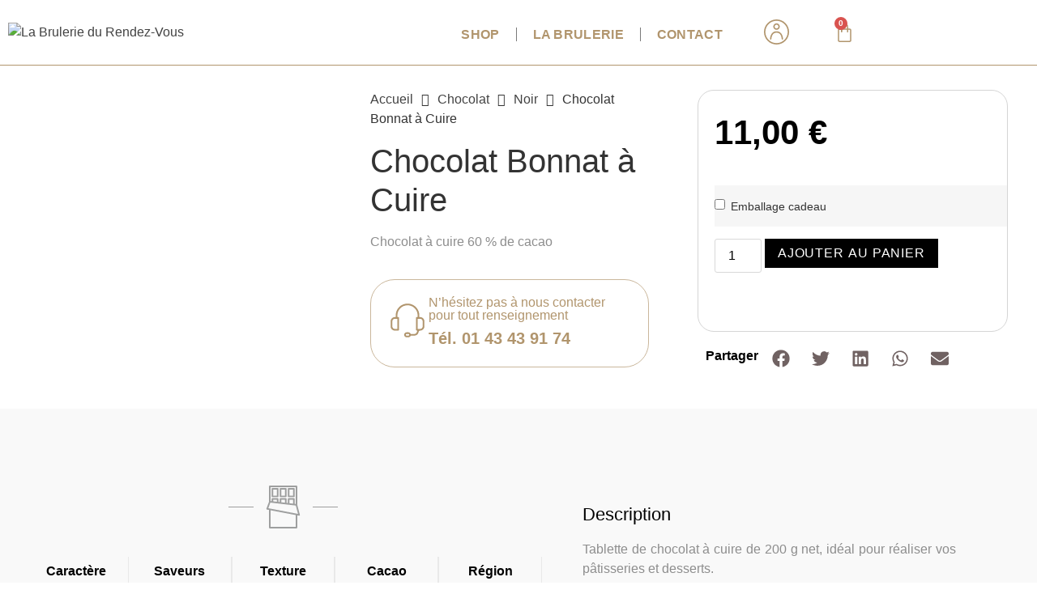

--- FILE ---
content_type: text/css
request_url: https://labruleriedurendezvous.com/wp-content/uploads/elementor/css/post-11.css?ver=1768643547
body_size: 556
content:
.elementor-kit-11{--e-global-color-primary:#E86829;--e-global-color-secondary:#54595F;--e-global-color-text:#7A7A7A;--e-global-color-accent:#E86829;--e-global-color-f2d0567:#E2E2D6;--e-global-color-9408d92:#706262;--e-global-color-32cfd6c:#464239;--e-global-color-ef13f57:#AC9784;--e-global-typography-primary-font-family:"Barlow";--e-global-typography-primary-font-weight:600;--e-global-typography-secondary-font-family:"Barlow";--e-global-typography-secondary-font-weight:400;--e-global-typography-text-font-family:"Barlow";--e-global-typography-text-font-weight:400;--e-global-typography-accent-font-family:"Barlow";--e-global-typography-accent-font-weight:500;}body.e-wc-error-notice .woocommerce-error, body.e-wc-error-notice .wc-block-components-notice-banner.is-error{background-color:#FCFCFC;}body.e-wc-message-notice .woocommerce-message, body.e-wc-message-notice .wc-block-components-notice-banner.is-success{background-color:#FCFCFC;}body.e-wc-message-notice .woocommerce-message .button, body.e-wc-message-notice .wc-block-components-notice-banner.is-success .button{background-color:var( --e-global-color-ef13f57 );background-image:var( --e-global-color-ef13f57 );font-family:"Barlow", Sans-serif;border-width:0px 0px 0px 0px;}body.e-wc-message-notice .woocommerce-message .button:hover, body.e-wc-message-notice .wc-block-components-notice-banner.is-success .button:hover{background-color:var( --e-global-color-9408d92 );background-image:var( --e-global-color-9408d92 );}body.e-wc-info-notice .woocommerce-info, body.e-wc-info-notice .wc-block-components-notice-banner.is-info{background-color:#FCFCFC;}body.e-wc-info-notice .woocommerce-info .button, body.e-wc-info-notice .wc-block-components-notice-banner.is-info .button{background-color:var( --e-global-color-ef13f57 );background-image:var( --e-global-color-ef13f57 );font-family:"Barlow", Sans-serif;border-width:0px 0px 0px 0px;}body.e-wc-info-notice .woocommerce-info .button:hover, body.e-wc-info-notice .wc-block-components-notice-banner.is-info .button:hover, body.e-wc-info-notice .e-my-account-tab:not(.e-my-account-tab__dashboard--custom) .woocommerce .woocommerce-info .woocommerce-Button:hover, body.e-wc-info-notice .e-my-account-tab:not(.e-my-account-tab__dashboard--custom) .woocommerce .wc-block-components-notice-banner.is-info .woocommerce-Button:hover{background-color:var( --e-global-color-9408d92 );background-image:var( --e-global-color-9408d92 );}.elementor-kit-11 a{color:#424242;font-family:"Barlow", Sans-serif;}.elementor-kit-11 a:hover{color:var( --e-global-color-accent );}.elementor-kit-11 h1{font-family:"Barlow", Sans-serif;}.elementor-kit-11 h2{font-family:"Barlow", Sans-serif;}.elementor-kit-11 h4{font-family:"Barlow", Sans-serif;}.elementor-kit-11 h5{font-family:"Barlow", Sans-serif;}.elementor-kit-11 h6{font-family:"Barlow", Sans-serif;}.elementor-section.elementor-section-boxed > .elementor-container{max-width:1140px;}.e-con{--container-max-width:1140px;}.elementor-widget:not(:last-child){margin-block-end:20px;}.elementor-element{--widgets-spacing:20px 20px;--widgets-spacing-row:20px;--widgets-spacing-column:20px;}{}h1.entry-title{display:var(--page-title-display);}.elementor-lightbox{background-color:#FFFFFF;--lightbox-ui-color:#D3D3D3;--lightbox-ui-color-hover:#8E8E8E;}.e-wc-error-notice .woocommerce-error, .e-wc-error-notice .wc-block-components-notice-banner.is-error{--error-message-text-color:var( --e-global-color-9408d92 );font-family:"Barlow", Sans-serif;--error-message-icon-color:var( --e-global-color-ef13f57 );--error-message-normal-links-color:var( --e-global-color-9408d92 );}body.e-wc-error-notice .woocommerce-error a.wc-backward, body.e-wc-error-notice .wc-block-components-notice-banner.is-error a.wc-backward{font-family:"Barlow", Sans-serif;}.e-wc-message-notice .woocommerce-message, .e-wc-message-notice .wc-block-components-notice-banner.is-success{--message-message-text-color:var( --e-global-color-9408d92 );font-family:"Barlow", Sans-serif;--message-message-icon-color:var( --e-global-color-ef13f57 );--message-buttons-normal-text-color:#FFFFFF;--message-buttons-hover-text-color:#FFFFFF;--message-buttons-border-radius:20px 20px 20px 20px;}body.e-wc-message-notice .woocommerce-message .restore-item, body.e-wc-message-notice .wc-block-components-notice-banner.is-success .restore-item, body.e-wc-message-notice .woocommerce-message a:not([class]), body.e-wc-message-notice .wc-block-components-notice-banner.is-success a:not([class]){font-family:"Barlow", Sans-serif;}.e-wc-message-notice .woocommerce-message .restore-item, .e-wc-message-notice .wc-block-components-notice-banner.is-success .restore-item, .e-wc-message-notice .woocommerce-message a:not([class]), .e-wc-message-notice .wc-block-components-notice-banner.is-success a:not([class]){--notice-message-normal-links-color:var( --e-global-color-9408d92 );}.e-wc-info-notice .woocommerce-info, .e-wc-info-notice .wc-block-components-notice-banner.is-info{--info-message-text-color:var( --e-global-color-9408d92 );font-family:"Barlow", Sans-serif;--info-message-icon-color:var( --e-global-color-ef13f57 );--info-buttons-normal-text-color:#FFFFFF;--info-buttons-hover-text-color:#FFFFFF;--info-buttons-border-radius:20px 20px 20px 20px;}.site-header .site-branding{flex-direction:column;align-items:stretch;}.site-header{padding-inline-end:0px;padding-inline-start:0px;}.site-footer .site-branding{flex-direction:column;align-items:stretch;}@media(max-width:1024px){.elementor-section.elementor-section-boxed > .elementor-container{max-width:1024px;}.e-con{--container-max-width:1024px;}}@media(max-width:767px){.elementor-section.elementor-section-boxed > .elementor-container{max-width:767px;}.e-con{--container-max-width:767px;}}

--- FILE ---
content_type: text/css
request_url: https://labruleriedurendezvous.com/wp-content/uploads/elementor/css/post-493.css?ver=1768643547
body_size: 1552
content:
.elementor-493 .elementor-element.elementor-element-743b13b:not(.elementor-motion-effects-element-type-background), .elementor-493 .elementor-element.elementor-element-743b13b > .elementor-motion-effects-container > .elementor-motion-effects-layer{background-color:#FFFFFF;}.elementor-493 .elementor-element.elementor-element-743b13b > .elementor-container{min-height:80px;}.elementor-493 .elementor-element.elementor-element-743b13b{border-style:solid;border-width:0px 0px 1px 0px;border-color:#B1956D;transition:background 0.3s, border 0.3s, border-radius 0.3s, box-shadow 0.3s;margin-top:0px;margin-bottom:0px;}.elementor-493 .elementor-element.elementor-element-743b13b > .elementor-background-overlay{transition:background 0.3s, border-radius 0.3s, opacity 0.3s;}.elementor-bc-flex-widget .elementor-493 .elementor-element.elementor-element-e6f9fa9.elementor-column .elementor-widget-wrap{align-items:center;}.elementor-493 .elementor-element.elementor-element-e6f9fa9.elementor-column.elementor-element[data-element_type="column"] > .elementor-widget-wrap.elementor-element-populated{align-content:center;align-items:center;}.elementor-493 .elementor-element.elementor-element-e6f9fa9 > .elementor-widget-wrap > .elementor-widget:not(.elementor-widget__width-auto):not(.elementor-widget__width-initial):not(:last-child):not(.elementor-absolute){margin-block-end:0px;}.elementor-widget-image .widget-image-caption{color:var( --e-global-color-text );font-family:var( --e-global-typography-text-font-family ), Sans-serif;font-weight:var( --e-global-typography-text-font-weight );}.elementor-493 .elementor-element.elementor-element-5387baf{text-align:start;}.elementor-493 .elementor-element.elementor-element-5387baf img{width:400px;}.elementor-bc-flex-widget .elementor-493 .elementor-element.elementor-element-cc196d8.elementor-column .elementor-widget-wrap{align-items:center;}.elementor-493 .elementor-element.elementor-element-cc196d8.elementor-column.elementor-element[data-element_type="column"] > .elementor-widget-wrap.elementor-element-populated{align-content:center;align-items:center;}.elementor-493 .elementor-element.elementor-element-cc196d8 > .elementor-widget-wrap > .elementor-widget:not(.elementor-widget__width-auto):not(.elementor-widget__width-initial):not(:last-child):not(.elementor-absolute){margin-block-end:0px;}.elementor-493 .elementor-element.elementor-element-cc196d8 > .elementor-element-populated{margin:0px 0px -25px 0px;--e-column-margin-right:0px;--e-column-margin-left:0px;}.elementor-widget-nav-menu .elementor-nav-menu .elementor-item{font-family:var( --e-global-typography-primary-font-family ), Sans-serif;font-weight:var( --e-global-typography-primary-font-weight );}.elementor-widget-nav-menu .elementor-nav-menu--main .elementor-item{color:var( --e-global-color-text );fill:var( --e-global-color-text );}.elementor-widget-nav-menu .elementor-nav-menu--main .elementor-item:hover,
					.elementor-widget-nav-menu .elementor-nav-menu--main .elementor-item.elementor-item-active,
					.elementor-widget-nav-menu .elementor-nav-menu--main .elementor-item.highlighted,
					.elementor-widget-nav-menu .elementor-nav-menu--main .elementor-item:focus{color:var( --e-global-color-accent );fill:var( --e-global-color-accent );}.elementor-widget-nav-menu .elementor-nav-menu--main:not(.e--pointer-framed) .elementor-item:before,
					.elementor-widget-nav-menu .elementor-nav-menu--main:not(.e--pointer-framed) .elementor-item:after{background-color:var( --e-global-color-accent );}.elementor-widget-nav-menu .e--pointer-framed .elementor-item:before,
					.elementor-widget-nav-menu .e--pointer-framed .elementor-item:after{border-color:var( --e-global-color-accent );}.elementor-widget-nav-menu{--e-nav-menu-divider-color:var( --e-global-color-text );}.elementor-widget-nav-menu .elementor-nav-menu--dropdown .elementor-item, .elementor-widget-nav-menu .elementor-nav-menu--dropdown  .elementor-sub-item{font-family:var( --e-global-typography-accent-font-family ), Sans-serif;font-weight:var( --e-global-typography-accent-font-weight );}.elementor-493 .elementor-element.elementor-element-56098f0 > .elementor-widget-container{margin:-20px 0px 0px 0px;}.elementor-493 .elementor-element.elementor-element-56098f0 .elementor-nav-menu .elementor-item{font-family:"Barlow", Sans-serif;font-weight:600;text-transform:uppercase;letter-spacing:0.3px;}.elementor-493 .elementor-element.elementor-element-56098f0 .elementor-nav-menu--main .elementor-item{color:#B1956D;fill:#B1956D;}.elementor-493 .elementor-element.elementor-element-56098f0 .elementor-nav-menu--main .elementor-item:hover,
					.elementor-493 .elementor-element.elementor-element-56098f0 .elementor-nav-menu--main .elementor-item.elementor-item-active,
					.elementor-493 .elementor-element.elementor-element-56098f0 .elementor-nav-menu--main .elementor-item.highlighted,
					.elementor-493 .elementor-element.elementor-element-56098f0 .elementor-nav-menu--main .elementor-item:focus{color:#9B8465;fill:#9B8465;}.elementor-493 .elementor-element.elementor-element-56098f0{--e-nav-menu-divider-content:"";--e-nav-menu-divider-style:solid;--e-nav-menu-divider-width:1px;}.elementor-493 .elementor-element.elementor-element-56098f0 .elementor-nav-menu--dropdown a, .elementor-493 .elementor-element.elementor-element-56098f0 .elementor-menu-toggle{color:#B1956D;fill:#B1956D;}.elementor-493 .elementor-element.elementor-element-56098f0 .elementor-nav-menu--dropdown a:hover,
					.elementor-493 .elementor-element.elementor-element-56098f0 .elementor-nav-menu--dropdown a:focus,
					.elementor-493 .elementor-element.elementor-element-56098f0 .elementor-nav-menu--dropdown a.elementor-item-active,
					.elementor-493 .elementor-element.elementor-element-56098f0 .elementor-nav-menu--dropdown a.highlighted,
					.elementor-493 .elementor-element.elementor-element-56098f0 .elementor-menu-toggle:hover,
					.elementor-493 .elementor-element.elementor-element-56098f0 .elementor-menu-toggle:focus{color:#FFFFFF;}.elementor-493 .elementor-element.elementor-element-56098f0 .elementor-nav-menu--dropdown a:hover,
					.elementor-493 .elementor-element.elementor-element-56098f0 .elementor-nav-menu--dropdown a:focus,
					.elementor-493 .elementor-element.elementor-element-56098f0 .elementor-nav-menu--dropdown a.elementor-item-active,
					.elementor-493 .elementor-element.elementor-element-56098f0 .elementor-nav-menu--dropdown a.highlighted{background-color:#B1956D;}.elementor-493 .elementor-element.elementor-element-56098f0 .elementor-nav-menu--dropdown a.elementor-item-active{color:#FFFFFF;background-color:#CAB392;}.elementor-493 .elementor-element.elementor-element-56098f0 .elementor-nav-menu--dropdown .elementor-item, .elementor-493 .elementor-element.elementor-element-56098f0 .elementor-nav-menu--dropdown  .elementor-sub-item{font-family:"Barlow", Sans-serif;font-size:15px;font-weight:500;}.elementor-493 .elementor-element.elementor-element-56098f0 .elementor-nav-menu--dropdown a{padding-left:75px;padding-right:75px;padding-top:15px;padding-bottom:15px;}.elementor-493 .elementor-element.elementor-element-56098f0 .elementor-nav-menu--dropdown li:not(:last-child){border-style:solid;border-color:#F2E9DD;border-bottom-width:1px;}.elementor-493 .elementor-element.elementor-element-30d1be8 .elementor-menu-toggle{margin:0 auto;background-color:#02010100;}.elementor-493 .elementor-element.elementor-element-30d1be8 .elementor-nav-menu .elementor-item{font-family:"Barlow", Sans-serif;font-weight:600;text-transform:uppercase;letter-spacing:0.3px;}.elementor-493 .elementor-element.elementor-element-30d1be8 .elementor-nav-menu--main .elementor-item{color:#B1956D;fill:#B1956D;}.elementor-493 .elementor-element.elementor-element-30d1be8 .elementor-nav-menu--main .elementor-item:hover,
					.elementor-493 .elementor-element.elementor-element-30d1be8 .elementor-nav-menu--main .elementor-item.elementor-item-active,
					.elementor-493 .elementor-element.elementor-element-30d1be8 .elementor-nav-menu--main .elementor-item.highlighted,
					.elementor-493 .elementor-element.elementor-element-30d1be8 .elementor-nav-menu--main .elementor-item:focus{color:#9B8465;fill:#9B8465;}.elementor-493 .elementor-element.elementor-element-30d1be8 .elementor-nav-menu--main:not(.e--pointer-framed) .elementor-item:before,
					.elementor-493 .elementor-element.elementor-element-30d1be8 .elementor-nav-menu--main:not(.e--pointer-framed) .elementor-item:after{background-color:#9B8465;}.elementor-493 .elementor-element.elementor-element-30d1be8 .e--pointer-framed .elementor-item:before,
					.elementor-493 .elementor-element.elementor-element-30d1be8 .e--pointer-framed .elementor-item:after{border-color:#9B8465;}.elementor-493 .elementor-element.elementor-element-30d1be8 .e--pointer-framed .elementor-item:before{border-width:1px;}.elementor-493 .elementor-element.elementor-element-30d1be8 .e--pointer-framed.e--animation-draw .elementor-item:before{border-width:0 0 1px 1px;}.elementor-493 .elementor-element.elementor-element-30d1be8 .e--pointer-framed.e--animation-draw .elementor-item:after{border-width:1px 1px 0 0;}.elementor-493 .elementor-element.elementor-element-30d1be8 .e--pointer-framed.e--animation-corners .elementor-item:before{border-width:1px 0 0 1px;}.elementor-493 .elementor-element.elementor-element-30d1be8 .e--pointer-framed.e--animation-corners .elementor-item:after{border-width:0 1px 1px 0;}.elementor-493 .elementor-element.elementor-element-30d1be8 .e--pointer-underline .elementor-item:after,
					 .elementor-493 .elementor-element.elementor-element-30d1be8 .e--pointer-overline .elementor-item:before,
					 .elementor-493 .elementor-element.elementor-element-30d1be8 .e--pointer-double-line .elementor-item:before,
					 .elementor-493 .elementor-element.elementor-element-30d1be8 .e--pointer-double-line .elementor-item:after{height:1px;}.elementor-493 .elementor-element.elementor-element-30d1be8 .elementor-nav-menu--dropdown a, .elementor-493 .elementor-element.elementor-element-30d1be8 .elementor-menu-toggle{color:#FFFFFF;fill:#FFFFFF;}.elementor-493 .elementor-element.elementor-element-30d1be8 .elementor-nav-menu--dropdown{background-color:#B1956D;}.elementor-493 .elementor-element.elementor-element-30d1be8 .elementor-nav-menu--dropdown a:hover,
					.elementor-493 .elementor-element.elementor-element-30d1be8 .elementor-nav-menu--dropdown a:focus,
					.elementor-493 .elementor-element.elementor-element-30d1be8 .elementor-nav-menu--dropdown a.elementor-item-active,
					.elementor-493 .elementor-element.elementor-element-30d1be8 .elementor-nav-menu--dropdown a.highlighted{background-color:#D6BA91;}.elementor-493 .elementor-element.elementor-element-30d1be8 .elementor-nav-menu--dropdown a.elementor-item-active{background-color:#D6BA91;}.elementor-493 .elementor-element.elementor-element-30d1be8 .elementor-nav-menu--dropdown .elementor-item, .elementor-493 .elementor-element.elementor-element-30d1be8 .elementor-nav-menu--dropdown  .elementor-sub-item{font-family:"Barlow", Sans-serif;font-weight:500;}.elementor-493 .elementor-element.elementor-element-30d1be8 div.elementor-menu-toggle{color:#D6BA91;}.elementor-493 .elementor-element.elementor-element-30d1be8 div.elementor-menu-toggle svg{fill:#D6BA91;}.elementor-493 .elementor-element.elementor-element-30d1be8 div.elementor-menu-toggle:hover, .elementor-493 .elementor-element.elementor-element-30d1be8 div.elementor-menu-toggle:focus{color:#B1956D;}.elementor-493 .elementor-element.elementor-element-30d1be8 div.elementor-menu-toggle:hover svg, .elementor-493 .elementor-element.elementor-element-30d1be8 div.elementor-menu-toggle:focus svg{fill:#B1956D;}.elementor-bc-flex-widget .elementor-493 .elementor-element.elementor-element-0952b26.elementor-column .elementor-widget-wrap{align-items:center;}.elementor-493 .elementor-element.elementor-element-0952b26.elementor-column.elementor-element[data-element_type="column"] > .elementor-widget-wrap.elementor-element-populated{align-content:center;align-items:center;}.elementor-widget-icon.elementor-view-stacked .elementor-icon{background-color:var( --e-global-color-primary );}.elementor-widget-icon.elementor-view-framed .elementor-icon, .elementor-widget-icon.elementor-view-default .elementor-icon{color:var( --e-global-color-primary );border-color:var( --e-global-color-primary );}.elementor-widget-icon.elementor-view-framed .elementor-icon, .elementor-widget-icon.elementor-view-default .elementor-icon svg{fill:var( --e-global-color-primary );}.elementor-493 .elementor-element.elementor-element-19b5d06 > .elementor-widget-container{margin:0px 0px -6px 0px;}.elementor-493 .elementor-element.elementor-element-19b5d06 .elementor-icon-wrapper{text-align:center;}.elementor-493 .elementor-element.elementor-element-19b5d06.elementor-view-stacked .elementor-icon{background-color:#B1956D;}.elementor-493 .elementor-element.elementor-element-19b5d06.elementor-view-framed .elementor-icon, .elementor-493 .elementor-element.elementor-element-19b5d06.elementor-view-default .elementor-icon{color:#B1956D;border-color:#B1956D;}.elementor-493 .elementor-element.elementor-element-19b5d06.elementor-view-framed .elementor-icon, .elementor-493 .elementor-element.elementor-element-19b5d06.elementor-view-default .elementor-icon svg{fill:#B1956D;}.elementor-493 .elementor-element.elementor-element-19b5d06.elementor-view-stacked .elementor-icon:hover{background-color:#9B8465;}.elementor-493 .elementor-element.elementor-element-19b5d06.elementor-view-framed .elementor-icon:hover, .elementor-493 .elementor-element.elementor-element-19b5d06.elementor-view-default .elementor-icon:hover{color:#9B8465;border-color:#9B8465;}.elementor-493 .elementor-element.elementor-element-19b5d06.elementor-view-framed .elementor-icon:hover, .elementor-493 .elementor-element.elementor-element-19b5d06.elementor-view-default .elementor-icon:hover svg{fill:#9B8465;}.elementor-493 .elementor-element.elementor-element-19b5d06 .elementor-icon{font-size:31px;}.elementor-493 .elementor-element.elementor-element-19b5d06 .elementor-icon svg{height:31px;}.elementor-bc-flex-widget .elementor-493 .elementor-element.elementor-element-8dfd617.elementor-column .elementor-widget-wrap{align-items:center;}.elementor-493 .elementor-element.elementor-element-8dfd617.elementor-column.elementor-element[data-element_type="column"] > .elementor-widget-wrap.elementor-element-populated{align-content:center;align-items:center;}.elementor-widget-woocommerce-menu-cart .elementor-menu-cart__toggle .elementor-button{font-family:var( --e-global-typography-primary-font-family ), Sans-serif;font-weight:var( --e-global-typography-primary-font-weight );}.elementor-widget-woocommerce-menu-cart .elementor-menu-cart__product-name a{font-family:var( --e-global-typography-primary-font-family ), Sans-serif;font-weight:var( --e-global-typography-primary-font-weight );}.elementor-widget-woocommerce-menu-cart .elementor-menu-cart__product-price{font-family:var( --e-global-typography-primary-font-family ), Sans-serif;font-weight:var( --e-global-typography-primary-font-weight );}.elementor-widget-woocommerce-menu-cart .elementor-menu-cart__footer-buttons .elementor-button{font-family:var( --e-global-typography-primary-font-family ), Sans-serif;font-weight:var( --e-global-typography-primary-font-weight );}.elementor-widget-woocommerce-menu-cart .elementor-menu-cart__footer-buttons a.elementor-button--view-cart{font-family:var( --e-global-typography-primary-font-family ), Sans-serif;font-weight:var( --e-global-typography-primary-font-weight );}.elementor-widget-woocommerce-menu-cart .elementor-menu-cart__footer-buttons a.elementor-button--checkout{font-family:var( --e-global-typography-primary-font-family ), Sans-serif;font-weight:var( --e-global-typography-primary-font-weight );}.elementor-widget-woocommerce-menu-cart .woocommerce-mini-cart__empty-message{font-family:var( --e-global-typography-primary-font-family ), Sans-serif;font-weight:var( --e-global-typography-primary-font-weight );}.elementor-493 .elementor-element.elementor-element-da057b5{--main-alignment:left;--mini-cart-spacing:19px;--divider-style:solid;--subtotal-divider-style:solid;--elementor-remove-from-cart-button:none;--remove-from-cart-button:block;--toggle-button-icon-color:#B1956D;--toggle-button-border-width:0px;--toggle-icon-size:25px;--cart-border-style:none;--cart-footer-layout:1fr 1fr;--products-max-height-sidecart:calc(100vh - 240px);--products-max-height-minicart:calc(100vh - 385px);--view-cart-button-background-color:var( --e-global-color-ef13f57 );--view-cart-button-hover-background-color:var( --e-global-color-9408d92 );--checkout-button-background-color:var( --e-global-color-ef13f57 );--checkout-button-hover-background-color:var( --e-global-color-9408d92 );}.elementor-493 .elementor-element.elementor-element-da057b5.elementor-menu-cart--cart-type-mini-cart .elementor-menu-cart__container{right:0;left:auto;transform:none;}.elementor-493 .elementor-element.elementor-element-da057b5 .widget_shopping_cart_content{--subtotal-divider-left-width:0;--subtotal-divider-right-width:0;}.elementor-493 .elementor-element.elementor-element-da057b5 .elementor-menu-cart__footer-buttons a.elementor-button--view-cart{border-radius:50px 50px 50px 50px;}.elementor-theme-builder-content-area{height:400px;}.elementor-location-header:before, .elementor-location-footer:before{content:"";display:table;clear:both;}@media(max-width:767px){.elementor-493 .elementor-element.elementor-element-e6f9fa9{width:90%;}.elementor-493 .elementor-element.elementor-element-e6f9fa9 > .elementor-element-populated{padding:0px 0px 0px 0px;}.elementor-493 .elementor-element.elementor-element-5387baf img{width:90%;}.elementor-493 .elementor-element.elementor-element-cc196d8{width:10%;}.elementor-493 .elementor-element.elementor-element-cc196d8 > .elementor-element-populated{margin:0px 0px 0px 0px;--e-column-margin-right:0px;--e-column-margin-left:0px;}.elementor-493 .elementor-element.elementor-element-30d1be8 .elementor-nav-menu--dropdown .elementor-item, .elementor-493 .elementor-element.elementor-element-30d1be8 .elementor-nav-menu--dropdown  .elementor-sub-item{font-size:20px;}.elementor-493 .elementor-element.elementor-element-30d1be8 .elementor-nav-menu--dropdown a{padding-top:9px;padding-bottom:9px;}}@media(min-width:768px){.elementor-493 .elementor-element.elementor-element-e6f9fa9{width:38.772%;}.elementor-493 .elementor-element.elementor-element-cc196d8{width:42.105%;}.elementor-493 .elementor-element.elementor-element-0952b26{width:6.491%;}.elementor-493 .elementor-element.elementor-element-8dfd617{width:12.588%;}}

--- FILE ---
content_type: text/css
request_url: https://labruleriedurendezvous.com/wp-content/uploads/elementor/css/post-586.css?ver=1768643547
body_size: 1622
content:
.elementor-586 .elementor-element.elementor-element-d6de0c6:not(.elementor-motion-effects-element-type-background), .elementor-586 .elementor-element.elementor-element-d6de0c6 > .elementor-motion-effects-container > .elementor-motion-effects-layer{background-color:#464239;}.elementor-586 .elementor-element.elementor-element-d6de0c6{transition:background 0.3s, border 0.3s, border-radius 0.3s, box-shadow 0.3s;}.elementor-586 .elementor-element.elementor-element-d6de0c6 > .elementor-background-overlay{transition:background 0.3s, border-radius 0.3s, opacity 0.3s;}.elementor-widget-image .widget-image-caption{color:var( --e-global-color-text );font-family:var( --e-global-typography-text-font-family ), Sans-serif;font-weight:var( --e-global-typography-text-font-weight );}.elementor-586 .elementor-element.elementor-element-065b5b4 img{width:250px;}.elementor-586 .elementor-element.elementor-element-e24563a:not(.elementor-motion-effects-element-type-background), .elementor-586 .elementor-element.elementor-element-e24563a > .elementor-motion-effects-container > .elementor-motion-effects-layer{background-color:#464239;}.elementor-586 .elementor-element.elementor-element-e24563a{transition:background 0.3s, border 0.3s, border-radius 0.3s, box-shadow 0.3s;padding:20px 50px 20px 50px;}.elementor-586 .elementor-element.elementor-element-e24563a > .elementor-background-overlay{transition:background 0.3s, border-radius 0.3s, opacity 0.3s;}.elementor-586 .elementor-element.elementor-element-df13fe2 > .elementor-widget-wrap > .elementor-widget:not(.elementor-widget__width-auto):not(.elementor-widget__width-initial):not(:last-child):not(.elementor-absolute){margin-block-end:0px;}.elementor-widget-heading .elementor-heading-title{font-family:var( --e-global-typography-primary-font-family ), Sans-serif;font-weight:var( --e-global-typography-primary-font-weight );color:var( --e-global-color-primary );}.elementor-586 .elementor-element.elementor-element-734f8d3 .elementor-heading-title{font-family:"Barlow", Sans-serif;font-size:16px;font-weight:700;text-transform:uppercase;letter-spacing:1.7px;color:#FFFFFF;}.elementor-widget-divider{--divider-color:var( --e-global-color-secondary );}.elementor-widget-divider .elementor-divider__text{color:var( --e-global-color-secondary );font-family:var( --e-global-typography-secondary-font-family ), Sans-serif;font-weight:var( --e-global-typography-secondary-font-weight );}.elementor-widget-divider.elementor-view-stacked .elementor-icon{background-color:var( --e-global-color-secondary );}.elementor-widget-divider.elementor-view-framed .elementor-icon, .elementor-widget-divider.elementor-view-default .elementor-icon{color:var( --e-global-color-secondary );border-color:var( --e-global-color-secondary );}.elementor-widget-divider.elementor-view-framed .elementor-icon, .elementor-widget-divider.elementor-view-default .elementor-icon svg{fill:var( --e-global-color-secondary );}.elementor-586 .elementor-element.elementor-element-1e447e8{--divider-border-style:solid;--divider-color:#FFFFFF;--divider-border-width:2px;}.elementor-586 .elementor-element.elementor-element-1e447e8 .elementor-divider-separator{width:32%;}.elementor-586 .elementor-element.elementor-element-1e447e8 .elementor-divider{padding-block-start:15px;padding-block-end:15px;}.elementor-widget-nav-menu .elementor-nav-menu .elementor-item{font-family:var( --e-global-typography-primary-font-family ), Sans-serif;font-weight:var( --e-global-typography-primary-font-weight );}.elementor-widget-nav-menu .elementor-nav-menu--main .elementor-item{color:var( --e-global-color-text );fill:var( --e-global-color-text );}.elementor-widget-nav-menu .elementor-nav-menu--main .elementor-item:hover,
					.elementor-widget-nav-menu .elementor-nav-menu--main .elementor-item.elementor-item-active,
					.elementor-widget-nav-menu .elementor-nav-menu--main .elementor-item.highlighted,
					.elementor-widget-nav-menu .elementor-nav-menu--main .elementor-item:focus{color:var( --e-global-color-accent );fill:var( --e-global-color-accent );}.elementor-widget-nav-menu .elementor-nav-menu--main:not(.e--pointer-framed) .elementor-item:before,
					.elementor-widget-nav-menu .elementor-nav-menu--main:not(.e--pointer-framed) .elementor-item:after{background-color:var( --e-global-color-accent );}.elementor-widget-nav-menu .e--pointer-framed .elementor-item:before,
					.elementor-widget-nav-menu .e--pointer-framed .elementor-item:after{border-color:var( --e-global-color-accent );}.elementor-widget-nav-menu{--e-nav-menu-divider-color:var( --e-global-color-text );}.elementor-widget-nav-menu .elementor-nav-menu--dropdown .elementor-item, .elementor-widget-nav-menu .elementor-nav-menu--dropdown  .elementor-sub-item{font-family:var( --e-global-typography-accent-font-family ), Sans-serif;font-weight:var( --e-global-typography-accent-font-weight );}.elementor-586 .elementor-element.elementor-element-39684f9 .elementor-nav-menu .elementor-item{font-family:"Barlow", Sans-serif;font-weight:400;}.elementor-586 .elementor-element.elementor-element-39684f9 .elementor-nav-menu--main .elementor-item{color:#FFFFFF;fill:#FFFFFF;padding-left:0px;padding-right:0px;padding-top:5px;padding-bottom:5px;}.elementor-586 .elementor-element.elementor-element-39684f9 .elementor-nav-menu--main .elementor-item:hover,
					.elementor-586 .elementor-element.elementor-element-39684f9 .elementor-nav-menu--main .elementor-item.elementor-item-active,
					.elementor-586 .elementor-element.elementor-element-39684f9 .elementor-nav-menu--main .elementor-item.highlighted,
					.elementor-586 .elementor-element.elementor-element-39684f9 .elementor-nav-menu--main .elementor-item:focus{color:#B1956D;fill:#B1956D;}.elementor-586 .elementor-element.elementor-element-39684f9 .elementor-nav-menu--main .elementor-item.elementor-item-active{color:#B1956D;}.elementor-586 .elementor-element.elementor-element-39684f9{--e-nav-menu-horizontal-menu-item-margin:calc( 0px / 2 );}.elementor-586 .elementor-element.elementor-element-39684f9 .elementor-nav-menu--main:not(.elementor-nav-menu--layout-horizontal) .elementor-nav-menu > li:not(:last-child){margin-bottom:0px;}.elementor-586 .elementor-element.elementor-element-39684f9 .elementor-nav-menu--dropdown a, .elementor-586 .elementor-element.elementor-element-39684f9 .elementor-menu-toggle{color:#FFFFFF;fill:#FFFFFF;}.elementor-586 .elementor-element.elementor-element-39684f9 .elementor-nav-menu--dropdown{background-color:#FFFFFF00;}.elementor-586 .elementor-element.elementor-element-39684f9 .elementor-nav-menu--dropdown a:hover,
					.elementor-586 .elementor-element.elementor-element-39684f9 .elementor-nav-menu--dropdown a:focus,
					.elementor-586 .elementor-element.elementor-element-39684f9 .elementor-nav-menu--dropdown a.elementor-item-active,
					.elementor-586 .elementor-element.elementor-element-39684f9 .elementor-nav-menu--dropdown a.highlighted,
					.elementor-586 .elementor-element.elementor-element-39684f9 .elementor-menu-toggle:hover,
					.elementor-586 .elementor-element.elementor-element-39684f9 .elementor-menu-toggle:focus{color:#FFFFFF;}.elementor-586 .elementor-element.elementor-element-39684f9 .elementor-nav-menu--dropdown a:hover,
					.elementor-586 .elementor-element.elementor-element-39684f9 .elementor-nav-menu--dropdown a:focus,
					.elementor-586 .elementor-element.elementor-element-39684f9 .elementor-nav-menu--dropdown a.elementor-item-active,
					.elementor-586 .elementor-element.elementor-element-39684f9 .elementor-nav-menu--dropdown a.highlighted{background-color:#B1956D;}.elementor-586 .elementor-element.elementor-element-628feee > .elementor-widget-wrap > .elementor-widget:not(.elementor-widget__width-auto):not(.elementor-widget__width-initial):not(:last-child):not(.elementor-absolute){margin-block-end:0px;}.elementor-586 .elementor-element.elementor-element-4995d22 .elementor-heading-title{font-family:"Barlow", Sans-serif;font-size:16px;font-weight:700;text-transform:uppercase;letter-spacing:1.7px;color:#FFFFFF;}.elementor-586 .elementor-element.elementor-element-6001d97{--divider-border-style:solid;--divider-color:#FFFFFF;--divider-border-width:2px;}.elementor-586 .elementor-element.elementor-element-6001d97 .elementor-divider-separator{width:32%;}.elementor-586 .elementor-element.elementor-element-6001d97 .elementor-divider{padding-block-start:15px;padding-block-end:15px;}.elementor-586 .elementor-element.elementor-element-9073956 .elementor-nav-menu .elementor-item{font-family:"Barlow", Sans-serif;font-weight:400;}.elementor-586 .elementor-element.elementor-element-9073956 .elementor-nav-menu--main .elementor-item{color:#FFFFFF;fill:#FFFFFF;padding-left:0px;padding-right:0px;padding-top:5px;padding-bottom:5px;}.elementor-586 .elementor-element.elementor-element-9073956 .elementor-nav-menu--main .elementor-item:hover,
					.elementor-586 .elementor-element.elementor-element-9073956 .elementor-nav-menu--main .elementor-item.elementor-item-active,
					.elementor-586 .elementor-element.elementor-element-9073956 .elementor-nav-menu--main .elementor-item.highlighted,
					.elementor-586 .elementor-element.elementor-element-9073956 .elementor-nav-menu--main .elementor-item:focus{color:#B1956D;fill:#B1956D;}.elementor-586 .elementor-element.elementor-element-9073956 .elementor-nav-menu--main .elementor-item.elementor-item-active{color:#B1956D;}.elementor-586 .elementor-element.elementor-element-9073956{--e-nav-menu-horizontal-menu-item-margin:calc( 0px / 2 );}.elementor-586 .elementor-element.elementor-element-9073956 .elementor-nav-menu--main:not(.elementor-nav-menu--layout-horizontal) .elementor-nav-menu > li:not(:last-child){margin-bottom:0px;}.elementor-586 .elementor-element.elementor-element-9073956 .elementor-nav-menu--dropdown a, .elementor-586 .elementor-element.elementor-element-9073956 .elementor-menu-toggle{color:#FFFFFF;fill:#FFFFFF;}.elementor-586 .elementor-element.elementor-element-9073956 .elementor-nav-menu--dropdown{background-color:#FFFFFF00;}.elementor-586 .elementor-element.elementor-element-9073956 .elementor-nav-menu--dropdown a:hover,
					.elementor-586 .elementor-element.elementor-element-9073956 .elementor-nav-menu--dropdown a:focus,
					.elementor-586 .elementor-element.elementor-element-9073956 .elementor-nav-menu--dropdown a.elementor-item-active,
					.elementor-586 .elementor-element.elementor-element-9073956 .elementor-nav-menu--dropdown a.highlighted,
					.elementor-586 .elementor-element.elementor-element-9073956 .elementor-menu-toggle:hover,
					.elementor-586 .elementor-element.elementor-element-9073956 .elementor-menu-toggle:focus{color:#FFFFFF;}.elementor-586 .elementor-element.elementor-element-9073956 .elementor-nav-menu--dropdown a:hover,
					.elementor-586 .elementor-element.elementor-element-9073956 .elementor-nav-menu--dropdown a:focus,
					.elementor-586 .elementor-element.elementor-element-9073956 .elementor-nav-menu--dropdown a.elementor-item-active,
					.elementor-586 .elementor-element.elementor-element-9073956 .elementor-nav-menu--dropdown a.highlighted{background-color:#B1956D;}.elementor-586 .elementor-element.elementor-element-a04e286 > .elementor-widget-wrap > .elementor-widget:not(.elementor-widget__width-auto):not(.elementor-widget__width-initial):not(:last-child):not(.elementor-absolute){margin-block-end:0px;}.elementor-586 .elementor-element.elementor-element-25587d3 .elementor-heading-title{font-family:"Barlow", Sans-serif;font-size:16px;font-weight:700;text-transform:uppercase;letter-spacing:1.7px;color:#FFFFFF;}.elementor-586 .elementor-element.elementor-element-7058bc8{--divider-border-style:solid;--divider-color:#FFFFFF;--divider-border-width:2px;}.elementor-586 .elementor-element.elementor-element-7058bc8 .elementor-divider-separator{width:32%;}.elementor-586 .elementor-element.elementor-element-7058bc8 .elementor-divider{padding-block-start:15px;padding-block-end:15px;}.elementor-586 .elementor-element.elementor-element-58f3f2c{padding:0px 0px 0px 0px;}.elementor-586 .elementor-element.elementor-element-798db8c > .elementor-element-populated{padding:0px 0px 0px 0px;}.elementor-widget-text-editor{font-family:var( --e-global-typography-text-font-family ), Sans-serif;font-weight:var( --e-global-typography-text-font-weight );color:var( --e-global-color-text );}.elementor-widget-text-editor.elementor-drop-cap-view-stacked .elementor-drop-cap{background-color:var( --e-global-color-primary );}.elementor-widget-text-editor.elementor-drop-cap-view-framed .elementor-drop-cap, .elementor-widget-text-editor.elementor-drop-cap-view-default .elementor-drop-cap{color:var( --e-global-color-primary );border-color:var( --e-global-color-primary );}.elementor-586 .elementor-element.elementor-element-7e4729e{color:#FFFFFF;}.elementor-bc-flex-widget .elementor-586 .elementor-element.elementor-element-25290fa.elementor-column .elementor-widget-wrap{align-items:center;}.elementor-586 .elementor-element.elementor-element-25290fa.elementor-column.elementor-element[data-element_type="column"] > .elementor-widget-wrap.elementor-element-populated{align-content:center;align-items:center;}.elementor-586 .elementor-element.elementor-element-25290fa > .elementor-element-populated{padding:0px 0px 0px 0px;}.elementor-widget-icon-list .elementor-icon-list-item:not(:last-child):after{border-color:var( --e-global-color-text );}.elementor-widget-icon-list .elementor-icon-list-icon i{color:var( --e-global-color-primary );}.elementor-widget-icon-list .elementor-icon-list-icon svg{fill:var( --e-global-color-primary );}.elementor-widget-icon-list .elementor-icon-list-item > .elementor-icon-list-text, .elementor-widget-icon-list .elementor-icon-list-item > a{font-family:var( --e-global-typography-text-font-family ), Sans-serif;font-weight:var( --e-global-typography-text-font-weight );}.elementor-widget-icon-list .elementor-icon-list-text{color:var( --e-global-color-secondary );}.elementor-586 .elementor-element.elementor-element-896f597 .elementor-icon-list-icon i{color:#FFFFFF;transition:color 0.3s;}.elementor-586 .elementor-element.elementor-element-896f597 .elementor-icon-list-icon svg{fill:#FFFFFF;transition:fill 0.3s;}.elementor-586 .elementor-element.elementor-element-896f597 .elementor-icon-list-item:hover .elementor-icon-list-icon i{color:#FFFFFF;}.elementor-586 .elementor-element.elementor-element-896f597 .elementor-icon-list-item:hover .elementor-icon-list-icon svg{fill:#FFFFFF;}.elementor-586 .elementor-element.elementor-element-896f597{--e-icon-list-icon-size:14px;--icon-vertical-offset:0px;}.elementor-586 .elementor-element.elementor-element-896f597 .elementor-icon-list-item > .elementor-icon-list-text, .elementor-586 .elementor-element.elementor-element-896f597 .elementor-icon-list-item > a{font-family:"Barlow", Sans-serif;font-size:25px;font-weight:600;}.elementor-586 .elementor-element.elementor-element-896f597 .elementor-icon-list-text{color:#FFFFFF;transition:color 0.3s;}.elementor-586 .elementor-element.elementor-element-4c199ff .elementor-icon-list-items:not(.elementor-inline-items) .elementor-icon-list-item:not(:last-child){padding-block-end:calc(7px/2);}.elementor-586 .elementor-element.elementor-element-4c199ff .elementor-icon-list-items:not(.elementor-inline-items) .elementor-icon-list-item:not(:first-child){margin-block-start:calc(7px/2);}.elementor-586 .elementor-element.elementor-element-4c199ff .elementor-icon-list-items.elementor-inline-items .elementor-icon-list-item{margin-inline:calc(7px/2);}.elementor-586 .elementor-element.elementor-element-4c199ff .elementor-icon-list-items.elementor-inline-items{margin-inline:calc(-7px/2);}.elementor-586 .elementor-element.elementor-element-4c199ff .elementor-icon-list-items.elementor-inline-items .elementor-icon-list-item:after{inset-inline-end:calc(-7px/2);}.elementor-586 .elementor-element.elementor-element-4c199ff .elementor-icon-list-icon i{color:#ac946c;transition:color 0.3s;}.elementor-586 .elementor-element.elementor-element-4c199ff .elementor-icon-list-icon svg{fill:#ac946c;transition:fill 0.3s;}.elementor-586 .elementor-element.elementor-element-4c199ff .elementor-icon-list-item:hover .elementor-icon-list-icon i{color:var( --e-global-color-f2d0567 );}.elementor-586 .elementor-element.elementor-element-4c199ff .elementor-icon-list-item:hover .elementor-icon-list-icon svg{fill:var( --e-global-color-f2d0567 );}.elementor-586 .elementor-element.elementor-element-4c199ff{--e-icon-list-icon-size:28px;--icon-vertical-offset:0px;}.elementor-586 .elementor-element.elementor-element-4c199ff .elementor-icon-list-text{transition:color 0.3s;}.elementor-bc-flex-widget .elementor-586 .elementor-element.elementor-element-95a7170.elementor-column .elementor-widget-wrap{align-items:center;}.elementor-586 .elementor-element.elementor-element-95a7170.elementor-column.elementor-element[data-element_type="column"] > .elementor-widget-wrap.elementor-element-populated{align-content:center;align-items:center;}.elementor-586 .elementor-element.elementor-element-95a7170 > .elementor-widget-wrap > .elementor-widget:not(.elementor-widget__width-auto):not(.elementor-widget__width-initial):not(:last-child):not(.elementor-absolute){margin-block-end:0px;}.elementor-586 .elementor-element.elementor-element-9731f27{margin-top:0px;margin-bottom:20px;padding:0px 0px 0px 0px;}.elementor-586 .elementor-element.elementor-element-2c1eaee > .elementor-element-populated{padding:0px 0px 0px 0px;}.elementor-586 .elementor-element.elementor-element-85f2234 img{width:80%;}.elementor-586 .elementor-element.elementor-element-bb6c845 > .elementor-element-populated{padding:0px 0px 0px 0px;}.elementor-586 .elementor-element.elementor-element-105d204 img{width:80%;}.elementor-586 .elementor-element.elementor-element-d49479f > .elementor-element-populated{padding:0px 0px 0px 0px;}.elementor-586 .elementor-element.elementor-element-318980e img{width:80%;}.elementor-586 .elementor-element.elementor-element-90c9176{font-family:"Barlow", Sans-serif;font-weight:400;color:#FFFFFF;}.elementor-586 .elementor-element.elementor-element-e75d479{text-align:start;}.elementor-586 .elementor-element.elementor-element-e75d479 img{width:150px;}.elementor-586 .elementor-element.elementor-element-6f3e134:not(.elementor-motion-effects-element-type-background), .elementor-586 .elementor-element.elementor-element-6f3e134 > .elementor-motion-effects-container > .elementor-motion-effects-layer{background-color:#B1956D;}.elementor-586 .elementor-element.elementor-element-6f3e134{transition:background 0.3s, border 0.3s, border-radius 0.3s, box-shadow 0.3s;}.elementor-586 .elementor-element.elementor-element-6f3e134 > .elementor-background-overlay{transition:background 0.3s, border-radius 0.3s, opacity 0.3s;}.elementor-586 .elementor-element.elementor-element-8df0387 > .elementor-widget-wrap > .elementor-widget:not(.elementor-widget__width-auto):not(.elementor-widget__width-initial):not(:last-child):not(.elementor-absolute){margin-block-end:0px;}.elementor-586 .elementor-element.elementor-element-8df0387 > .elementor-element-populated{margin:6px 0px 0px 10px;--e-column-margin-right:0px;--e-column-margin-left:10px;padding:0px 0px 0px 0px;}.elementor-586 .elementor-element.elementor-element-833cc67{text-align:center;font-family:"Barlow", Sans-serif;font-weight:400;line-height:1em;color:#FFFFFF;}.elementor-theme-builder-content-area{height:400px;}.elementor-location-header:before, .elementor-location-footer:before{content:"";display:table;clear:both;}@media(max-width:1024px){.elementor-586 .elementor-element.elementor-element-896f597 .elementor-icon-list-item > .elementor-icon-list-text, .elementor-586 .elementor-element.elementor-element-896f597 .elementor-icon-list-item > a{font-size:19px;}}@media(min-width:768px){.elementor-586 .elementor-element.elementor-element-df13fe2{width:21.316%;}.elementor-586 .elementor-element.elementor-element-628feee{width:22.367%;}.elementor-586 .elementor-element.elementor-element-a04e286{width:25.525%;}.elementor-586 .elementor-element.elementor-element-95a7170{width:30.75%;}}@media(max-width:767px){.elementor-586 .elementor-element.elementor-element-df13fe2{width:50%;}.elementor-586 .elementor-element.elementor-element-39684f9 .elementor-nav-menu--dropdown a{padding-left:0px;padding-right:0px;}.elementor-586 .elementor-element.elementor-element-628feee{width:50%;}.elementor-586 .elementor-element.elementor-element-9073956 .elementor-nav-menu--dropdown a{padding-left:0px;padding-right:0px;}.elementor-586 .elementor-element.elementor-element-798db8c{width:80%;}.elementor-586 .elementor-element.elementor-element-01036b5{padding:0px 0px 0px 0px;}.elementor-586 .elementor-element.elementor-element-25290fa{width:80%;}.elementor-586 .elementor-element.elementor-element-2c1eaee{width:50%;}.elementor-586 .elementor-element.elementor-element-85f2234{text-align:start;}.elementor-586 .elementor-element.elementor-element-bb6c845{width:50%;}.elementor-586 .elementor-element.elementor-element-105d204{text-align:end;}.elementor-586 .elementor-element.elementor-element-d49479f{width:50%;}.elementor-586 .elementor-element.elementor-element-318980e{text-align:end;}}

--- FILE ---
content_type: text/css
request_url: https://labruleriedurendezvous.com/wp-content/uploads/elementor/css/post-1085.css?ver=1768649876
body_size: 2942
content:
.elementor-1085 .elementor-element.elementor-element-db22f3c > .elementor-container{max-width:1600px;}.woocommerce .elementor-1085 .elementor-element.elementor-element-56161b8 .flex-viewport:not(:last-child){margin-bottom:10px;}.woocommerce .elementor-1085 .elementor-element.elementor-element-56161b8 .flex-control-thumbs li{padding-right:calc(10px / 2);padding-left:calc(10px / 2);padding-bottom:10px;}.woocommerce .elementor-1085 .elementor-element.elementor-element-56161b8 .flex-control-thumbs{margin-right:calc(-10px / 2);margin-left:calc(-10px / 2);}.elementor-1085 .elementor-element.elementor-element-48602af > .elementor-widget-wrap > .elementor-widget:not(.elementor-widget__width-auto):not(.elementor-widget__width-initial):not(:last-child):not(.elementor-absolute){margin-block-end:0px;}.elementor-1085 .elementor-element.elementor-element-916f007 .woolentor-breadcrumb{text-align:left;}.elementor-1085 .elementor-element.elementor-element-916f007 .woolentor-breadcrumb span.breadcrumb-separator{margin:0 10px;}.elementor-1085 .elementor-element.elementor-element-20a1561{text-align:justify;}.woocommerce .elementor-1085 .elementor-element.elementor-element-20a1561 .woocommerce-product-details__short-description{color:#8D8D8D;}.elementor-1085 .elementor-element.elementor-element-c7ac78c{border-style:solid;border-width:1px 1px 1px 1px;border-color:#B1956DAD;margin-top:20px;margin-bottom:20px;padding:20px 20px 20px 20px;}.elementor-1085 .elementor-element.elementor-element-c7ac78c, .elementor-1085 .elementor-element.elementor-element-c7ac78c > .elementor-background-overlay{border-radius:30px 30px 30px 30px;}.elementor-bc-flex-widget .elementor-1085 .elementor-element.elementor-element-885df3b.elementor-column .elementor-widget-wrap{align-items:center;}.elementor-1085 .elementor-element.elementor-element-885df3b.elementor-column.elementor-element[data-element_type="column"] > .elementor-widget-wrap.elementor-element-populated{align-content:center;align-items:center;}.elementor-1085 .elementor-element.elementor-element-885df3b > .elementor-element-populated{padding:0px 0px 0px 0px;}.elementor-widget-icon.elementor-view-stacked .elementor-icon{background-color:var( --e-global-color-primary );}.elementor-widget-icon.elementor-view-framed .elementor-icon, .elementor-widget-icon.elementor-view-default .elementor-icon{color:var( --e-global-color-primary );border-color:var( --e-global-color-primary );}.elementor-widget-icon.elementor-view-framed .elementor-icon, .elementor-widget-icon.elementor-view-default .elementor-icon svg{fill:var( --e-global-color-primary );}.elementor-1085 .elementor-element.elementor-element-6ba46c8 .elementor-icon-wrapper{text-align:start;}.elementor-1085 .elementor-element.elementor-element-6ba46c8.elementor-view-stacked .elementor-icon{background-color:#B1956D;}.elementor-1085 .elementor-element.elementor-element-6ba46c8.elementor-view-framed .elementor-icon, .elementor-1085 .elementor-element.elementor-element-6ba46c8.elementor-view-default .elementor-icon{color:#B1956D;border-color:#B1956D;}.elementor-1085 .elementor-element.elementor-element-6ba46c8.elementor-view-framed .elementor-icon, .elementor-1085 .elementor-element.elementor-element-6ba46c8.elementor-view-default .elementor-icon svg{fill:#B1956D;}.elementor-bc-flex-widget .elementor-1085 .elementor-element.elementor-element-bfe9d9f.elementor-column .elementor-widget-wrap{align-items:center;}.elementor-1085 .elementor-element.elementor-element-bfe9d9f.elementor-column.elementor-element[data-element_type="column"] > .elementor-widget-wrap.elementor-element-populated{align-content:center;align-items:center;}.elementor-1085 .elementor-element.elementor-element-bfe9d9f > .elementor-widget-wrap > .elementor-widget:not(.elementor-widget__width-auto):not(.elementor-widget__width-initial):not(:last-child):not(.elementor-absolute){margin-block-end:0px;}.elementor-1085 .elementor-element.elementor-element-bfe9d9f > .elementor-element-populated{padding:0px 0px 0px 0px;}.elementor-widget-text-editor{font-family:var( --e-global-typography-text-font-family ), Sans-serif;font-weight:var( --e-global-typography-text-font-weight );color:var( --e-global-color-text );}.elementor-widget-text-editor.elementor-drop-cap-view-stacked .elementor-drop-cap{background-color:var( --e-global-color-primary );}.elementor-widget-text-editor.elementor-drop-cap-view-framed .elementor-drop-cap, .elementor-widget-text-editor.elementor-drop-cap-view-default .elementor-drop-cap{color:var( --e-global-color-primary );border-color:var( --e-global-color-primary );}.elementor-1085 .elementor-element.elementor-element-31b8c73{font-family:"Barlow", Sans-serif;font-weight:400;line-height:1em;color:#B1956D;}.elementor-widget-icon-list .elementor-icon-list-item:not(:last-child):after{border-color:var( --e-global-color-text );}.elementor-widget-icon-list .elementor-icon-list-icon i{color:var( --e-global-color-primary );}.elementor-widget-icon-list .elementor-icon-list-icon svg{fill:var( --e-global-color-primary );}.elementor-widget-icon-list .elementor-icon-list-item > .elementor-icon-list-text, .elementor-widget-icon-list .elementor-icon-list-item > a{font-family:var( --e-global-typography-text-font-family ), Sans-serif;font-weight:var( --e-global-typography-text-font-weight );}.elementor-widget-icon-list .elementor-icon-list-text{color:var( --e-global-color-secondary );}.elementor-1085 .elementor-element.elementor-element-9366c5a > .elementor-widget-container{margin:-10px 0px 0px 0px;}.elementor-1085 .elementor-element.elementor-element-9366c5a .elementor-icon-list-icon i{color:#FFFFFF;transition:color 0.3s;}.elementor-1085 .elementor-element.elementor-element-9366c5a .elementor-icon-list-icon svg{fill:#FFFFFF;transition:fill 0.3s;}.elementor-1085 .elementor-element.elementor-element-9366c5a .elementor-icon-list-item:hover .elementor-icon-list-icon i{color:#FFFFFF;}.elementor-1085 .elementor-element.elementor-element-9366c5a .elementor-icon-list-item:hover .elementor-icon-list-icon svg{fill:#FFFFFF;}.elementor-1085 .elementor-element.elementor-element-9366c5a{--e-icon-list-icon-size:14px;--icon-vertical-offset:0px;}.elementor-1085 .elementor-element.elementor-element-9366c5a .elementor-icon-list-item > .elementor-icon-list-text, .elementor-1085 .elementor-element.elementor-element-9366c5a .elementor-icon-list-item > a{font-family:"Barlow", Sans-serif;font-size:20px;font-weight:600;}.elementor-1085 .elementor-element.elementor-element-9366c5a .elementor-icon-list-text{color:#B1956D;transition:color 0.3s;}.elementor-1085 .elementor-element.elementor-element-e26f784{padding:0px 0px 0px 0px;}.elementor-1085 .elementor-element.elementor-element-f0a9708 > .elementor-widget-wrap > .elementor-widget:not(.elementor-widget__width-auto):not(.elementor-widget__width-initial):not(:last-child):not(.elementor-absolute){margin-block-end:0px;}.elementor-1085 .elementor-element.elementor-element-f0a9708 > .elementor-element-populated{border-style:solid;border-width:1px 1px 1px 1px;border-color:#D5D5D5;padding:20px 0px 20px 0px;}.elementor-1085 .elementor-element.elementor-element-f0a9708 > .elementor-element-populated, .elementor-1085 .elementor-element.elementor-element-f0a9708 > .elementor-element-populated > .elementor-background-overlay, .elementor-1085 .elementor-element.elementor-element-f0a9708 > .elementor-background-slideshow{border-radius:20px 20px 20px 20px;}.woocommerce .elementor-widget-woocommerce-product-price .price{color:var( --e-global-color-primary );font-family:var( --e-global-typography-primary-font-family ), Sans-serif;font-weight:var( --e-global-typography-primary-font-weight );}.elementor-1085 .elementor-element.elementor-element-582fb1a > .elementor-widget-container{padding:0px 0px 0px 20px;}.woocommerce .elementor-1085 .elementor-element.elementor-element-582fb1a .price{color:#000000;font-family:"Barlow", Sans-serif;font-size:42px;font-weight:600;}.elementor-widget-woocommerce-product-add-to-cart .added_to_cart{font-family:var( --e-global-typography-accent-font-family ), Sans-serif;font-weight:var( --e-global-typography-accent-font-weight );}.elementor-1085 .elementor-element.elementor-element-0e3d57a > .elementor-widget-container{background-color:#FFFFFF00;padding:20px 0px 20px 0px;border-radius:20px 20px 20px 20px;}.elementor-1085 .elementor-element.elementor-element-0e3d57a .cart button, .elementor-1085 .elementor-element.elementor-element-0e3d57a .cart .button{font-family:"Barlow", Sans-serif;font-weight:400;text-transform:uppercase;letter-spacing:0.9px;border-radius:0px 0px 0px 0px;background-color:#000000;transition:all 0.2s;}.elementor-1085 .elementor-element.elementor-element-0e3d57a .cart button:hover, .elementor-1085 .elementor-element.elementor-element-0e3d57a .cart .button:hover{background-color:#494949;}.elementor-1085 .elementor-element.elementor-element-0e3d57a .quantity .qty{border-style:solid;border-width:1px 1px 1px 1px;background-color:#FFFFFF;border-color:#D9D9D9;transition:all 0.2s;}.elementor-bc-flex-widget .elementor-1085 .elementor-element.elementor-element-28baf46.elementor-column .elementor-widget-wrap{align-items:center;}.elementor-1085 .elementor-element.elementor-element-28baf46.elementor-column.elementor-element[data-element_type="column"] > .elementor-widget-wrap.elementor-element-populated{align-content:center;align-items:center;}.elementor-1085 .elementor-element.elementor-element-d050f49 > .elementor-widget-container{margin:9px 0px 0px 0px;}.elementor-1085 .elementor-element.elementor-element-d050f49{text-align:center;font-family:"Barlow", Sans-serif;font-weight:600;line-height:1em;color:#000000;}.elementor-bc-flex-widget .elementor-1085 .elementor-element.elementor-element-18869bd.elementor-column .elementor-widget-wrap{align-items:center;}.elementor-1085 .elementor-element.elementor-element-18869bd.elementor-column.elementor-element[data-element_type="column"] > .elementor-widget-wrap.elementor-element-populated{align-content:center;align-items:center;}.elementor-1085 .elementor-element.elementor-element-fbfffd6{--grid-side-margin:0px;--grid-column-gap:0px;--grid-row-gap:0px;--grid-bottom-margin:0px;--e-share-buttons-primary-color:#AC978400;--e-share-buttons-secondary-color:var( --e-global-color-9408d92 );}.elementor-1085 .elementor-element.elementor-element-fbfffd6 .elementor-share-btn__icon{--e-share-buttons-icon-size:2.2em;}.elementor-1085 .elementor-element.elementor-element-fbfffd6 .elementor-share-btn:hover{--e-share-buttons-primary-color:#70626200;--e-share-buttons-secondary-color:var( --e-global-color-ef13f57 );}.elementor-1085 .elementor-element.elementor-element-e5d03f4:not(.elementor-motion-effects-element-type-background), .elementor-1085 .elementor-element.elementor-element-e5d03f4 > .elementor-motion-effects-container > .elementor-motion-effects-layer{background-color:#F9F9F9;}.elementor-1085 .elementor-element.elementor-element-e5d03f4 > .elementor-container{max-width:1600px;}.elementor-1085 .elementor-element.elementor-element-e5d03f4{transition:background 0.3s, border 0.3s, border-radius 0.3s, box-shadow 0.3s;padding:50px 0px 50px 0px;}.elementor-1085 .elementor-element.elementor-element-e5d03f4 > .elementor-background-overlay{transition:background 0.3s, border-radius 0.3s, opacity 0.3s;}.elementor-bc-flex-widget .elementor-1085 .elementor-element.elementor-element-34d06a5.elementor-column .elementor-widget-wrap{align-items:center;}.elementor-1085 .elementor-element.elementor-element-34d06a5.elementor-column.elementor-element[data-element_type="column"] > .elementor-widget-wrap.elementor-element-populated{align-content:center;align-items:center;}.elementor-widget-divider{--divider-color:var( --e-global-color-secondary );}.elementor-widget-divider .elementor-divider__text{color:var( --e-global-color-secondary );font-family:var( --e-global-typography-secondary-font-family ), Sans-serif;font-weight:var( --e-global-typography-secondary-font-weight );}.elementor-widget-divider.elementor-view-stacked .elementor-icon{background-color:var( --e-global-color-secondary );}.elementor-widget-divider.elementor-view-framed .elementor-icon, .elementor-widget-divider.elementor-view-default .elementor-icon{color:var( --e-global-color-secondary );border-color:var( --e-global-color-secondary );}.elementor-widget-divider.elementor-view-framed .elementor-icon, .elementor-widget-divider.elementor-view-default .elementor-icon svg{fill:var( --e-global-color-secondary );}.elementor-1085 .elementor-element.elementor-element-f3b6cb0{--divider-border-style:solid;--divider-color:#9E9E9E;--divider-border-width:1px;--divider-icon-size:53px;}.elementor-1085 .elementor-element.elementor-element-f3b6cb0 > .elementor-widget-container{margin:0px 0px 0px 0px;}.elementor-1085 .elementor-element.elementor-element-f3b6cb0 .elementor-divider-separator{width:21%;margin:0 auto;margin-center:0;}.elementor-1085 .elementor-element.elementor-element-f3b6cb0 .elementor-divider{text-align:center;padding-block-start:15px;padding-block-end:15px;}.elementor-1085 .elementor-element.elementor-element-f3b6cb0.elementor-view-stacked .elementor-icon{background-color:#9E9F9F;}.elementor-1085 .elementor-element.elementor-element-f3b6cb0.elementor-view-framed .elementor-icon, .elementor-1085 .elementor-element.elementor-element-f3b6cb0.elementor-view-default .elementor-icon{color:#9E9F9F;border-color:#9E9F9F;}.elementor-1085 .elementor-element.elementor-element-f3b6cb0.elementor-view-framed .elementor-icon, .elementor-1085 .elementor-element.elementor-element-f3b6cb0.elementor-view-default .elementor-icon svg{fill:#9E9F9F;}.elementor-1085 .elementor-element.elementor-element-7994724 > .elementor-container{max-width:700px;}.elementor-1085 .elementor-element.elementor-element-06ae153 > .elementor-widget-wrap > .elementor-widget:not(.elementor-widget__width-auto):not(.elementor-widget__width-initial):not(:last-child):not(.elementor-absolute){margin-block-end:0px;}.elementor-1085 .elementor-element.elementor-element-734d49e{text-align:center;font-family:"Barlow", Sans-serif;font-weight:600;line-height:1em;color:#000000;}.elementor-1085 .elementor-element.elementor-element-d391f0b{text-align:center;font-family:"Barlow", Sans-serif;font-weight:400;line-height:1em;}.elementor-1085 .elementor-element.elementor-element-4c94d1a > .elementor-widget-wrap > .elementor-widget:not(.elementor-widget__width-auto):not(.elementor-widget__width-initial):not(:last-child):not(.elementor-absolute){margin-block-end:0px;}.elementor-1085 .elementor-element.elementor-element-4c94d1a > .elementor-element-populated{border-style:solid;border-width:0px 1px 0px 1px;border-color:#E9E9E9;}.elementor-1085 .elementor-element.elementor-element-c2a9edd{text-align:center;font-family:"Barlow", Sans-serif;font-weight:600;line-height:1em;color:#000000;}.elementor-1085 .elementor-element.elementor-element-4bbb25d{text-align:center;font-family:"Barlow", Sans-serif;font-weight:400;line-height:1em;}.elementor-1085 .elementor-element.elementor-element-73b1265 > .elementor-widget-wrap > .elementor-widget:not(.elementor-widget__width-auto):not(.elementor-widget__width-initial):not(:last-child):not(.elementor-absolute){margin-block-end:0px;}.elementor-1085 .elementor-element.elementor-element-73b1265 > .elementor-element-populated{border-style:solid;border-width:0px 1px 0px 1px;border-color:#E9E9E9;}.elementor-1085 .elementor-element.elementor-element-12b22d2{text-align:center;font-family:"Barlow", Sans-serif;font-weight:600;line-height:1em;color:#000000;}.elementor-1085 .elementor-element.elementor-element-4af0723{text-align:center;font-family:"Barlow", Sans-serif;font-weight:400;line-height:1em;}.elementor-1085 .elementor-element.elementor-element-c93eae2 > .elementor-widget-wrap > .elementor-widget:not(.elementor-widget__width-auto):not(.elementor-widget__width-initial):not(:last-child):not(.elementor-absolute){margin-block-end:0px;}.elementor-1085 .elementor-element.elementor-element-c93eae2 > .elementor-element-populated{border-style:solid;border-width:0px 1px 0px 1px;border-color:#E9E9E9;}.elementor-1085 .elementor-element.elementor-element-963f37d{text-align:center;font-family:"Barlow", Sans-serif;font-weight:600;line-height:1em;color:#000000;}.elementor-1085 .elementor-element.elementor-element-dbc69b8{text-align:center;font-family:"Barlow", Sans-serif;font-weight:400;line-height:1em;}.elementor-1085 .elementor-element.elementor-element-32f0a6f > .elementor-widget-wrap > .elementor-widget:not(.elementor-widget__width-auto):not(.elementor-widget__width-initial):not(:last-child):not(.elementor-absolute){margin-block-end:0px;}.elementor-1085 .elementor-element.elementor-element-32f0a6f > .elementor-element-populated{border-style:solid;border-width:0px 1px 0px 1px;border-color:#E9E9E9;}.elementor-1085 .elementor-element.elementor-element-1bf97a6{text-align:center;font-family:"Barlow", Sans-serif;font-weight:600;line-height:1em;color:#000000;}.elementor-1085 .elementor-element.elementor-element-663da19{text-align:center;font-family:"Barlow", Sans-serif;font-weight:400;line-height:1em;}.elementor-bc-flex-widget .elementor-1085 .elementor-element.elementor-element-048433c.elementor-column .elementor-widget-wrap{align-items:center;}.elementor-1085 .elementor-element.elementor-element-048433c.elementor-column.elementor-element[data-element_type="column"] > .elementor-widget-wrap.elementor-element-populated{align-content:center;align-items:center;}.elementor-1085 .elementor-element.elementor-element-048433c > .elementor-element-populated{padding:20px 100px 20px 20px;}.elementor-widget-heading .elementor-heading-title{font-family:var( --e-global-typography-primary-font-family ), Sans-serif;font-weight:var( --e-global-typography-primary-font-weight );color:var( --e-global-color-primary );}.elementor-1085 .elementor-element.elementor-element-e808892 .elementor-heading-title{font-family:"Barlow", Sans-serif;font-size:22px;font-weight:500;color:#000000;}.elementor-1085 .elementor-element.elementor-element-bd33897 > .elementor-widget-container{margin:0px 0px 0px 0px;}.elementor-1085 .elementor-element.elementor-element-bd33897{text-align:justify;color:#8D8D8D;}.elementor-1085 .elementor-element.elementor-element-5da92c7 > .elementor-container{min-height:600px;}.elementor-1085 .elementor-element.elementor-element-5da92c7:not(.elementor-motion-effects-element-type-background), .elementor-1085 .elementor-element.elementor-element-5da92c7 > .elementor-motion-effects-container > .elementor-motion-effects-layer{background-position:center right;background-repeat:no-repeat;background-size:cover;}.elementor-1085 .elementor-element.elementor-element-5da92c7{transition:background 0.3s, border 0.3s, border-radius 0.3s, box-shadow 0.3s;}.elementor-1085 .elementor-element.elementor-element-5da92c7 > .elementor-background-overlay{transition:background 0.3s, border-radius 0.3s, opacity 0.3s;}.elementor-1085 .elementor-element.elementor-element-a92ff2b > .elementor-element-populated{margin:0% 50% 0% 0%;--e-column-margin-right:50%;--e-column-margin-left:0%;}.elementor-1085 .elementor-element.elementor-element-ab2a4e3{text-align:start;font-family:"Barlow", Sans-serif;font-size:51px;font-weight:600;line-height:1em;color:#FFFFFF;}.elementor-1085 .elementor-element.elementor-element-53d06ee{font-family:"Barlow", Sans-serif;font-size:22px;font-weight:300;color:#FFFFFF;}.elementor-1085 .elementor-element.elementor-element-dae3e8a{margin-top:50px;margin-bottom:50px;}.elementor-1085 .elementor-element.elementor-element-b7ef97d .elementor-heading-title{font-family:"Barlow", Sans-serif;font-size:22px;font-weight:500;color:#000000;}.elementor-widget-woocommerce-product-related.elementor-wc-products ul.products li.product .woocommerce-loop-product__title{color:var( --e-global-color-primary );}.elementor-widget-woocommerce-product-related.elementor-wc-products ul.products li.product .woocommerce-loop-category__title{color:var( --e-global-color-primary );}.elementor-widget-woocommerce-product-related.elementor-wc-products ul.products li.product .woocommerce-loop-product__title, .elementor-widget-woocommerce-product-related.elementor-wc-products ul.products li.product .woocommerce-loop-category__title{font-family:var( --e-global-typography-primary-font-family ), Sans-serif;font-weight:var( --e-global-typography-primary-font-weight );}.woocommerce .elementor-widget-woocommerce-product-related.elementor-wc-products .products > h2{color:var( --e-global-color-primary );font-family:var( --e-global-typography-primary-font-family ), Sans-serif;font-weight:var( --e-global-typography-primary-font-weight );}.elementor-widget-woocommerce-product-related.elementor-wc-products ul.products li.product .price{color:var( --e-global-color-primary );font-family:var( --e-global-typography-primary-font-family ), Sans-serif;font-weight:var( --e-global-typography-primary-font-weight );}.elementor-widget-woocommerce-product-related.elementor-wc-products ul.products li.product .price ins{color:var( --e-global-color-primary );}.elementor-widget-woocommerce-product-related.elementor-wc-products ul.products li.product .price ins .amount{color:var( --e-global-color-primary );}.elementor-widget-woocommerce-product-related.elementor-wc-products ul.products li.product .price del{color:var( --e-global-color-primary );}.elementor-widget-woocommerce-product-related.elementor-wc-products ul.products li.product .price del .amount{color:var( --e-global-color-primary );}.elementor-widget-woocommerce-product-related.elementor-wc-products ul.products li.product .price del {font-family:var( --e-global-typography-primary-font-family ), Sans-serif;font-weight:var( --e-global-typography-primary-font-weight );}.elementor-widget-woocommerce-product-related.elementor-wc-products ul.products li.product .button{font-family:var( --e-global-typography-accent-font-family ), Sans-serif;font-weight:var( --e-global-typography-accent-font-weight );}.elementor-widget-woocommerce-product-related.elementor-wc-products .added_to_cart{font-family:var( --e-global-typography-accent-font-family ), Sans-serif;font-weight:var( --e-global-typography-accent-font-weight );}.elementor-1085 .elementor-element.elementor-element-b5273fc.elementor-wc-products ul.products li.product{text-align:center;--button-align-display:flex;--button-align-direction:column;--button-align-justify:space-between;border-style:solid;border-width:1px 1px 1px 1px;border-color:#EBEBEB;}.elementor-1085 .elementor-element.elementor-element-b5273fc.elementor-wc-products  ul.products{grid-column-gap:20px;grid-row-gap:40px;}.elementor-1085 .elementor-element.elementor-element-b5273fc.elementor-wc-products ul.products li.product .woocommerce-loop-product__title{color:#3C3C3C;}.elementor-1085 .elementor-element.elementor-element-b5273fc.elementor-wc-products ul.products li.product .woocommerce-loop-category__title{color:#3C3C3C;}.elementor-1085 .elementor-element.elementor-element-b5273fc.elementor-wc-products ul.products li.product .woocommerce-loop-product__title, .elementor-1085 .elementor-element.elementor-element-b5273fc.elementor-wc-products ul.products li.product .woocommerce-loop-category__title{font-family:"Barlow", Sans-serif;font-size:18px;font-weight:400;}.elementor-1085 .elementor-element.elementor-element-b5273fc.elementor-wc-products ul.products li.product .star-rating{font-size:0em;}.elementor-1085 .elementor-element.elementor-element-b5273fc.elementor-wc-products ul.products li.product .price{color:#000000;font-family:"Barlow", Sans-serif;font-size:20px;font-weight:600;}.elementor-1085 .elementor-element.elementor-element-b5273fc.elementor-wc-products ul.products li.product .price ins{color:#000000;}.elementor-1085 .elementor-element.elementor-element-b5273fc.elementor-wc-products ul.products li.product .price ins .amount{color:#000000;}.elementor-1085 .elementor-element.elementor-element-b5273fc.elementor-wc-products ul.products li.product .price del{color:#C8C8C8;}.elementor-1085 .elementor-element.elementor-element-b5273fc.elementor-wc-products ul.products li.product .price del .amount{color:#C8C8C8;}.elementor-1085 .elementor-element.elementor-element-b5273fc.elementor-wc-products ul.products li.product .price del {font-family:"Barlow", Sans-serif;font-size:16px;font-weight:600;}.elementor-1085 .elementor-element.elementor-element-b5273fc.elementor-wc-products ul.products li.product .button{color:#FFFFFF;background-color:#000000;font-family:"Barlow", Sans-serif;font-weight:500;text-transform:uppercase;border-radius:0px 0px 0px 0px;margin-top:14px;}.elementor-1085 .elementor-element.elementor-element-b5273fc.elementor-wc-products ul.products li.product .button:hover{background-color:var( --e-global-color-primary );}@media(max-width:1024px){ .elementor-1085 .elementor-element.elementor-element-fbfffd6{--grid-side-margin:0px;--grid-column-gap:0px;--grid-row-gap:0px;--grid-bottom-margin:0px;}.elementor-1085 .elementor-element.elementor-element-5da92c7:not(.elementor-motion-effects-element-type-background), .elementor-1085 .elementor-element.elementor-element-5da92c7 > .elementor-motion-effects-container > .elementor-motion-effects-layer{background-position:center right;}.elementor-1085 .elementor-element.elementor-element-b5273fc.elementor-wc-products  ul.products{grid-column-gap:20px;grid-row-gap:40px;}}@media(max-width:767px){.elementor-1085 .elementor-element.elementor-element-8b9f9d3 > .elementor-element-populated{padding:0px 0px 0px 0px;}.elementor-1085 .elementor-element.elementor-element-48602af > .elementor-element-populated{padding:0px 0px 0px 0px;}.elementor-1085 .elementor-element.elementor-element-c7ac78c{padding:10px 0px 10px 0px;}.elementor-1085 .elementor-element.elementor-element-885df3b{width:20%;}.elementor-1085 .elementor-element.elementor-element-bfe9d9f{width:80%;}.elementor-1085 .elementor-element.elementor-element-5da35a3 > .elementor-element-populated{padding:0px 0px 0px 0px;}.elementor-1085 .elementor-element.elementor-element-fbfffd6{--alignment:center;} .elementor-1085 .elementor-element.elementor-element-fbfffd6{--grid-side-margin:0px;--grid-column-gap:0px;--grid-row-gap:0px;--grid-bottom-margin:0px;}.elementor-1085 .elementor-element.elementor-element-e5d03f4{margin-top:20px;margin-bottom:0px;padding:0px 0px 0px 0px;}.elementor-1085 .elementor-element.elementor-element-34d06a5 > .elementor-element-populated{padding:0px 0px 0px 0px;}.elementor-1085 .elementor-element.elementor-element-06ae153{width:33%;}.elementor-1085 .elementor-element.elementor-element-4c94d1a{width:33%;}.elementor-1085 .elementor-element.elementor-element-73b1265{width:33%;}.elementor-1085 .elementor-element.elementor-element-73b1265 > .elementor-element-populated{border-width:0px 0px 0px 0px;}.elementor-1085 .elementor-element.elementor-element-c93eae2{width:33%;}.elementor-1085 .elementor-element.elementor-element-c93eae2 > .elementor-element-populated{border-width:0px 0px 0px 0px;}.elementor-1085 .elementor-element.elementor-element-32f0a6f{width:33%;}.elementor-1085 .elementor-element.elementor-element-048433c > .elementor-element-populated{padding:25px 0px 25px 0px;}.elementor-1085 .elementor-element.elementor-element-e808892 > .elementor-widget-container{margin:0px 0px 0px 0px;}.elementor-1085 .elementor-element.elementor-element-e808892{text-align:center;}.elementor-1085 .elementor-element.elementor-element-5da92c7:not(.elementor-motion-effects-element-type-background), .elementor-1085 .elementor-element.elementor-element-5da92c7 > .elementor-motion-effects-container > .elementor-motion-effects-layer{background-image:url("https://labruleriedurendezvous.com/wp-content/uploads/2022/08/beurred-e-cacao-1.webp");background-position:center center;}.elementor-1085 .elementor-element.elementor-element-5da92c7{padding:0px 0px 0px 0px;}.elementor-1085 .elementor-element.elementor-element-a92ff2b > .elementor-element-populated{margin:0% 0% 0% 0%;--e-column-margin-right:0%;--e-column-margin-left:0%;}.elementor-1085 .elementor-element.elementor-element-b5273fc.elementor-wc-products  ul.products{grid-column-gap:20px;grid-row-gap:40px;}}@media(min-width:768px){.elementor-1085 .elementor-element.elementor-element-48602af{width:31.566%;}.elementor-1085 .elementor-element.elementor-element-885df3b{width:17.147%;}.elementor-1085 .elementor-element.elementor-element-bfe9d9f{width:82.853%;}.elementor-1085 .elementor-element.elementor-element-5da35a3{width:34.67%;}.elementor-1085 .elementor-element.elementor-element-28baf46{width:18.421%;}.elementor-1085 .elementor-element.elementor-element-18869bd{width:81.577%;}.elementor-1085 .elementor-element.elementor-element-34d06a5{width:54.617%;}.elementor-1085 .elementor-element.elementor-element-048433c{width:45.35%;}}/* Start custom CSS for woocommerce-product-add-to-cart, class: .elementor-element-0e3d57a */.elementor-widget-wc-add-to-cart form.cart.variations_form .woocommerce-variation-add-to-cart, .elementor-widget-wc-add-to-cart form.cart:not(.grouped_form):not(.variations_form), .woocommerce div.product.elementor form.cart.variations_form .woocommerce-variation-add-to-cart, .woocommerce div.product.elementor form.cart:not(.grouped_form):not(.variations_form) {
  display: -webkit-box;
  display: -ms-flexbox;
  display: flex;
  -ms-flex-wrap: nowrap;
  flex-wrap: nowrap;
  margin-left: 20px;
}

.woocommerce div.product p.price, .woocommerce div.product span.price {
  color: #000;
  font-size: 1.25em;
}
.woocommerce div.product form.cart .variations label {
  font-weight: 700;
  text-align: left;
  display: none;
}
table tbody tr:hover > td, table tbody tr:hover > th {
  background-color: #fff;
}
.woocommerce div.product form.cart .variations td, .woocommerce div.product form.cart .variations th {
  border: 0;
  line-height: 2em;
  vertical-align: top;
  background-color: #fff0;
}
.woocommerce div.product form.cart .variations select {
  max-width: 100%;
  min-width: 75%;
  display: inline-block;
  margin-right: 1em;
  background-color: #fff;
  border-color: #e8e8e8;
  margin-left: -8px;
  color: #777;
  font-weight: 300;
  font-family: barlow;
}
.woocommerce-variation-price {
  color: #000000;
  font-family: "Barlow", Sans-serif;
  font-size: 42px;
  font-weight: 600;
  margin-left: 20px;
}
.woocommerce div.product form.cart .variations {
  margin-bottom: 1em;
  border: 0;
  width: 100%;
  margin-left: -20px;
}/* End custom CSS */
/* Start custom CSS for woocommerce-product-related, class: .elementor-element-b5273fc */.elementor-433 .elementor-element.elementor-element-1d91093.elementor-wc-products ul.products li.product .button {
  color: #FFFFFF;
  background-color: #000000;
  font-family: "Barlow", Sans-serif;
  font-weight: 500;
  text-transform: uppercase;
  border-radius: 0px 0px 0px 0px;
  margin-top: 14px;
  width: 100%;
}
/* marge titre produits additionnels */
.elementor-1687 .elementor-element.elementor-element-1d91093.elementor-wc-products ul.products li.product .woocommerce-loop-product__title, .elementor-1687 .elementor-element.elementor-element-1d91093.elementor-wc-products ul.products li.product .woocommerce-loop-category__title {
  font-family: "Barlow", Sans-serif;
  font-size: 18px;
  font-weight: 400;
  margin-left: 10px;
  margin-right: 10px;
}

/* suppression bouton choix des options */
.elementor-1687 .elementor-element.elementor-element-1d91093.elementor-wc-products ul.products li.product .button {
  color: #FFFFFF;
  background-color: #000000;
  font-family: "Barlow", Sans-serif;
  font-weight: 500;
  text-transform: uppercase;
  border-radius: 0px 0px 0px 0px;
  margin-top: 14px;
  display: none;
}
.elementor-1085 .elementor-element.elementor-element-b5273fc.elementor-wc-products ul.products li.product .button {
  color: #FFFFFF;
  background-color: #000000;
  font-family: "Barlow", Sans-serif;
  font-weight: 500;
  text-transform: uppercase;
  border-radius: 0px 0px 0px 0px;
  margin-top: 14px;
  display: none;
}/* End custom CSS */

--- FILE ---
content_type: text/css
request_url: https://labruleriedurendezvous.com/wp-content/uploads/elementor/css/post-6877.css?ver=1768643547
body_size: 178
content:
.elementor-6877 .elementor-element.elementor-element-8777e65 > .elementor-background-overlay{opacity:0.5;}.elementor-6877 .elementor-element.elementor-element-8777e65{padding:50px 50px 50px 50px;}.elementor-6877 .elementor-element.elementor-element-c3271ec > .elementor-element-populated{border-style:solid;border-width:7px 7px 7px 7px;border-color:#FFFFFF;padding:50px 50px 50px 50px;}.elementor-6877 .elementor-element.elementor-element-c3271ec > .elementor-element-populated, .elementor-6877 .elementor-element.elementor-element-c3271ec > .elementor-element-populated > .elementor-background-overlay, .elementor-6877 .elementor-element.elementor-element-c3271ec > .elementor-background-slideshow{border-radius:0px 0px 0px 0px;}.elementor-widget-heading .elementor-heading-title{font-family:var( --e-global-typography-primary-font-family ), Sans-serif;font-weight:var( --e-global-typography-primary-font-weight );color:var( --e-global-color-primary );}.elementor-6877 .elementor-element.elementor-element-65ebd82{text-align:center;}.elementor-6877 .elementor-element.elementor-element-65ebd82 .elementor-heading-title{font-family:"Barlow", Sans-serif;font-size:26px;font-weight:600;color:#FFFFFF;}.elementor-widget-text-editor{font-family:var( --e-global-typography-text-font-family ), Sans-serif;font-weight:var( --e-global-typography-text-font-weight );color:var( --e-global-color-text );}.elementor-widget-text-editor.elementor-drop-cap-view-stacked .elementor-drop-cap{background-color:var( --e-global-color-primary );}.elementor-widget-text-editor.elementor-drop-cap-view-framed .elementor-drop-cap, .elementor-widget-text-editor.elementor-drop-cap-view-default .elementor-drop-cap{color:var( --e-global-color-primary );border-color:var( --e-global-color-primary );}.elementor-6877 .elementor-element.elementor-element-762d018{text-align:center;font-family:"Barlow", Sans-serif;font-size:17px;font-weight:400;color:#FFFFFF;}.elementor-6877 .elementor-element.elementor-element-f7c01ec{text-align:center;font-family:"Barlow", Sans-serif;font-size:18px;font-weight:400;font-style:italic;color:#FBFBFB;}#elementor-popup-modal-6877 .dialog-widget-content{background-color:var( --e-global-color-primary );border-radius:0px 0px 0px 0px;box-shadow:2px 8px 23px 3px rgba(0,0,0,0.2);}#elementor-popup-modal-6877{background-color:rgba(0,0,0,.8);justify-content:center;align-items:center;pointer-events:all;}#elementor-popup-modal-6877 .dialog-message{width:640px;height:auto;}#elementor-popup-modal-6877 .dialog-close-button{display:flex;}#elementor-popup-modal-6877 .dialog-close-button i{color:#FFFFFF;}#elementor-popup-modal-6877 .dialog-close-button svg{fill:#FFFFFF;}#elementor-popup-modal-6877 .dialog-close-button:hover i{color:#FFFFFF;}@media(max-width:767px){.elementor-6877 .elementor-element.elementor-element-8777e65{padding:20px 20px 20px 20px;}.elementor-6877 .elementor-element.elementor-element-c3271ec > .elementor-element-populated{padding:20px 20px 20px 20px;}.elementor-6877 .elementor-element.elementor-element-65ebd82 .elementor-heading-title{font-size:24px;}}